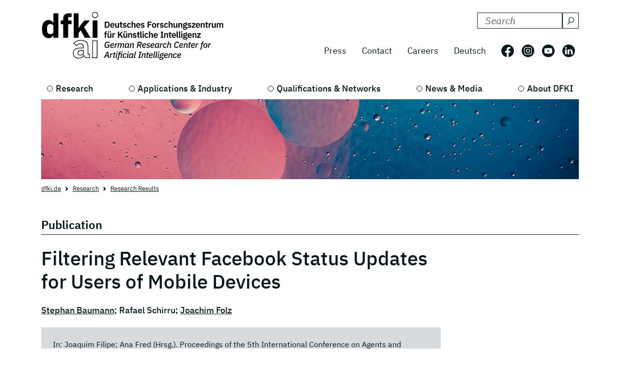

--- FILE ---
content_type: text/html; charset=utf-8
request_url: https://dfki.de/en/web/research/projects-and-publications/publication/6704
body_size: 8787
content:
<!DOCTYPE html>
<html lang="en-US">
<head>
    <meta charset="utf-8">

<!-- 
	*****************************************************************
	Deutsches Forschungszentrum für Künstliche Intelligenz GmbH, DFKI
	*****************************************************************

	This website is powered by TYPO3 - inspiring people to share!
	TYPO3 is a free open source Content Management Framework initially created by Kasper Skaarhoj and licensed under GNU/GPL.
	TYPO3 is copyright 1998-2026 of Kasper Skaarhoj. Extensions are copyright of their respective owners.
	Information and contribution at https://typo3.org/
-->

<link rel="icon" href="/_assets/09b8bb81cf02ab8e11714471aa5ea59d/Images/favicon.ico" type="image/vnd.microsoft.icon">
<title> Filtering Relevant Facebook Status Updates for Users of Mobile Devices</title>
<meta http-equiv="x-ua-compatible" content="IE=edge">
<meta name="generator" content="TYPO3 CMS">
<meta name="viewport" content="width=device-width, initial-scale=1.0">
<meta name="twitter:card" content="summary">


<link rel="stylesheet" href="/build/css/main.css?1763114951" media="all">






<link crossorigin="anonymous" rel="preload" href="/build/fonts/ibm-plex-sans-v19-latin-regular.woff2" as="font" type="font/woff2">
      <link crossorigin="anonymous" rel="preload" href="/build/fonts/ibm-plex-sans-v19-latin-italic.woff2" as="font" type="font/woff2">
      <link crossorigin="anonymous" rel="preload" href="/build/fonts/ibm-plex-sans-v19-latin-300.woff2" as="font" type="font/woff2">
      <link crossorigin="anonymous" rel="preload" href="/build/fonts/ibm-plex-sans-v19-latin-300italic.woff2" as="font" type="font/woff2">
      <link crossorigin="anonymous" rel="preload" href="/build/fonts/ibm-plex-sans-v19-latin-500.woff2" as="font" type="font/woff2">
      <link crossorigin="anonymous" rel="preload" href="/build/fonts/ibm-plex-sans-v19-latin-500italic.woff2" as="font" type="font/woff2">
      <link crossorigin="anonymous" rel="preload" href="/build/fonts/ibm-plex-sans-v19-latin-600.woff2" as="font" type="font/woff2">
      <link crossorigin="anonymous" rel="preload" href="/build/fonts/ibm-plex-sans-v19-latin-600italic.woff2" as="font" type="font/woff2">
      <link crossorigin="anonymous" rel="preload" href="/build/fonts/ibm-plex-sans-v19-latin-700.woff2" as="font" type="font/woff2">
      <link crossorigin="anonymous" rel="preload" href="/build/fonts/ibm-plex-sans-v19-latin-700italic.woff2" as="font" type="font/woff2"><!-- Matomo -->
<script type="text/javascript">
  var _paq = _paq || [];
  /* tracker methods like "setCustomDimension" should be called before "trackPageView" */
  _paq.push(["setCookieDomain", "*.www.dfki.de"]);
  _paq.push(['trackPageView']);
  _paq.push(['enableLinkTracking']);
  (function() {
    var u="https://webstat-kl.dfki.de/matomo/";
    _paq.push(['setTrackerUrl', u+'piwik.php']);
    _paq.push(['setSiteId', '3']);
    var d=document, g=d.createElement('script'), s=d.getElementsByTagName('script')[0];
    g.type='text/javascript'; g.async=true; g.defer=true; g.src=u+'piwik.js'; s.parentNode.insertBefore(g,s);
  })();
</script>
<!-- End Matomo Code -->
<link rel="canonical" href="https://www.dfki.de/en/web/research/projects-and-publications/publication/6704">

<link rel="alternate" hreflang="de-DE" href="https://www.dfki.de/web/forschung/projekte-publikationen/publikation/6704">
<link rel="alternate" hreflang="en-US" href="https://www.dfki.de/en/web/research/projects-and-publications/publication/6704">
<link rel="alternate" hreflang="x-default" href="https://www.dfki.de/web/forschung/projekte-publikationen/publikation/6704">
</head>
<body id="page-175" class="level-4  layout-pagets__1ColumnPlugin">


<a class="visually-hidden-focusable" href="#mainContent">
  <span class="p-2">Skip to main content</span>
</a>
<a class="visually-hidden-focusable" href="#mainNavigation">
  <span class="p-2">Skip to main navigation</span>
</a>
<header class="header"><div class="container"><div class="mainline d-flex flex-column-reverse flex-sm-row justify-content-between py-4 mb-2"><a href="/en/web"><div class="logo d-flex align-items-end"><svg class="icon me-2 mb-1" aria-label="Deutsches Forschungszentrum für Künstliche Intelligenz"><use xlink:href="/build/iconSprite.svg#logo-medium"></use></svg></div></a><div class="metaline d-none d-xl-flex flex-column justify-content-xl-around"><div class="tx-solr-search-container mb-3 ms-auto"><form method="get" class="tx-solr-search-form" action="/en/web/search-results" data-suggest="/en/web/search-results?type=7384" data-suggest-header="Top Results" accept-charset="utf-8"><div class="d-flex justify-content-between bg-bright text-dark"><input type="hidden" name="L" value="1" /><input type="hidden" name="id" value="132" /><label for="search-formheader" class="visually-hidden">
        Search DFKI for:
      </label><div class="input-group"><input class="tx-solr-q js-solr-q form-control py-0 tx-solr-suggest tx-solr-suggest-focus"
               id="search-formheader"
               type="text"
               name="tx_solr[q]"
               value=""
               autocomplete="off"
               placeholder="Search"/><button class="btn btn-outline-dark p-1 d-flex align-items-center pe-0 py-0"
                type="submit"
                aria-label="Search"><svg class="icon-16 m-1 me-2" aria-hidden="true" focusable="false"><use xlink:href="/build/iconSprite.svg#icon-search"></use></svg></button></div></div></form></div><div class="d-flex align-items-center justify-content-end fs-4"><nav class="nav-meta" aria-label=""><ul class="nav"><li class="nav-item"><a class="nav-link" href="/en/web/news-media/press">Press</a></li><li class="nav-item"><a class="nav-link" href="/en/web/about-us/locations-contact">Contact</a></li><li class="nav-item"><a class="nav-link" rel="noreferrer" target="_blank" href="https://jobs.dfki.de/en/vacancies.html">Careers</a></li></ul></nav><nav class="nav-language me-3" aria-label="Language navigation, current languare is English"><ul class="nav"><li class="nav-item"><a href="/web/forschung/projekte-publikationen/publikation/6704"
                 class="nav-link"
                 hreflang="de-DE"
                 title="Translate to Deutsch">
                Deutsch
              </a></li></ul></nav><ul class="nav nav-social"><li class="nav-item p-2 ps-0 pe-2"><a href="https://www.facebook.com/DFKI.GmbH" target="_blank" rel="noopener" title="Follow us on: Facebook"
             class="nav-link nav-social-facebook p-0"><svg class="icon-26" aria-hidden="true"><use xlink:href="/build/iconSprite.svg#icon-facebook"></use></svg><span class="visually-hidden">Follow us on: Facebook</span></a></li><li class="nav-item p-2"><a href="https://www.instagram.com/dfki_official/" target="_blank" rel="noopener" title="Follow us on: Instagram"
             class="nav-link nav-social-instagram p-0"><svg class="icon-26" aria-hidden="true"><use xlink:href="/build/iconSprite.svg#icon-instagram"></use></svg><span class="visually-hidden">Follow us on: Instagram</span></a></li><li class="nav-item p-2"><a href="https://www.youtube.com/user/dfkivideo" target="_blank" rel="noopener" title="Follow us on: Youtube"
             class="nav-link nav-social-youtube p-0"><svg class="icon-26" aria-hidden="true"><use xlink:href="/build/iconSprite.svg#icon-youtube"></use></svg><span class="visually-hidden">Follow us on: Youtube</span></a></li><li class="nav-item p-2 pe-2"><a href="https://www.linkedin.com/company/dfki" target="_blank" rel="noopener" title="Follow us on: LinkedIn"
             class="nav-link nav-social-linkedin p-0"><svg class="icon-26" aria-hidden="true"><use xlink:href="/build/iconSprite.svg#icon-linkedin"></use></svg><span class="visually-hidden">Follow us on: LinkedIn</span></a></li></ul></div></div><div class="d-xl-none align-self-end mb-3" id="mainNavigation"><div class="header-buttons-mobile"><a href="/web/forschung/projekte-publikationen/publikation/6704"
           class="text-capitalize btn btn-outline-dark icon-box me-3"
           hreflang="de-DE"
           title="Translate to Deutsch">
          de
        </a><button class="burger burger--js btn btn-outline-dark icon-box"
                  aria-label="open main navigation"
                  type="button"
                  data-bs-toggle="offcanvas"
                  data-bs-target="#offcanvasScrolling"
                  aria-controls="offcanvasScrolling"><span class="burger__icon"></span></button></div></div></div><nav class="d-none d-xl-block" aria-label="Main navigation"><ul class="nav-main nav d-flex justify-content-between position-relative"><li class="nav-item lv1-item"><a class="nav-link lv1-link" href="/en/web/research">Research</a><ul class="lv2 bg-dark"><li class="nav-item"><a class="nav-link lv2-link mx-3 ps-0" href="/en/web/research/research-departments">Research Departments</a><ul class="lv3"><li class="nav-item"><a class="nav-link lv3-link" href="/en/web/research/research-departments/agents-and-simulated-reality">Agents and Simulated Reality</a></li><li class="nav-item"><a class="nav-link lv3-link" href="/en/web/research/research-departments/cyber-physical-systems">Cyber-Physical Systems</a></li><li class="nav-item"><a class="nav-link lv3-link" href="/en/web/research/research-departments/data-science-and-its-applications">Data Science and its Applications</a></li><li class="nav-item"><a class="nav-link lv3-link" href="/en/web/research/research-departments/design-research-explorations">Design Research eXplorations</a></li><li class="nav-item"><a class="nav-link lv3-link" href="/en/web/research/research-departments/educational-technology-lab">Educational Technology Lab</a></li><li class="nav-item"><a class="nav-link lv3-link" href="/en/web/research/research-departments/embedded-intelligence">Embedded Intelligence</a></li><li class="nav-item"><a class="nav-link lv3-link" href="/en/web/research/research-departments/experience-based-learning-systems">Experience‑Based Learning Systems</a></li><li class="nav-item"><a class="nav-link lv3-link" href="/en/web/research/research-departments/augmented-vision">Augmented Vision</a></li><li class="nav-item"><a class="nav-link lv3-link" href="/en/web/research/research-departments/foundations-of-systems-ai">Foundations of Systems AI</a></li><li class="nav-item"><a class="nav-link lv3-link" href="/en/web/research/research-departments/innovative-factory-systems">Innovative Factory Systems</a></li><li class="nav-item"><a class="nav-link lv3-link" href="/en/web/research/research-departments/institute-for-information-systems">Institute for Information Systems</a></li><li class="nav-item"><a class="nav-link lv3-link" href="/en/web/research/research-departments/intelligent-analytics-for-massive-data">Intelligent Analytics for Massive Data</a></li><li class="nav-item"><a class="nav-link lv3-link" href="/en/web/research/research-departments/intelligent-networks">Intelligent Networks</a></li><li class="nav-item"><a class="nav-link lv3-link" href="/en/web/research/research-departments/interactive-machine-learning">Interactive Machine Learning</a></li><li class="nav-item"><a class="nav-link lv3-link" href="/en/web/research/research-departments/ai-for-assistive-health-technologies">AI for Assistive Health Technologies</a></li><li class="nav-item"><a class="nav-link lv3-link" href="/en/web/research/research-departments/ai-in-medical-image-and-signal-processing">AI in Medical Image and Signal Processing</a></li><li class="nav-item"><a class="nav-link lv3-link" href="/en/web/research/research-departments/cognitive-assistants">Cognitive Assistants</a></li><li class="nav-item"><a class="nav-link lv3-link" href="/en/web/research/research-departments/cognitive-social-simulation">Cognitive Social Simulation</a></li><li class="nav-item"><a class="nav-link lv3-link" href="/en/web/research/research-departments/cooperative-and-autonomous-systems">Cooperative and Autonomous Systems</a></li><li class="nav-item"><a class="nav-link lv3-link" href="/en/web/research/research-departments/marine-perception">Marine Perception</a></li><li class="nav-item"><a class="nav-link lv3-link" href="/en/web/research/research-departments/neuro-mechanistic-modeling">Neuro-Mechanistic Modeling</a></li><li class="nav-item"><a class="nav-link lv3-link" href="/en/web/research/research-departments/robotics-innovation-center">Robotics Innovation Center</a></li><li class="nav-item"><a class="nav-link lv3-link" href="/en/web/research/research-departments/smart-data-knowledge-services">Smart Data &amp; Knowledge Services</a></li><li class="nav-item"><a class="nav-link lv3-link" href="/en/web/research/research-departments/smart-enterprise-engineering">Smart Enterprise Engineering</a></li><li class="nav-item"><a class="nav-link lv3-link" href="/en/web/research/research-departments/smart-service-engineering">Smart Service Engineering</a></li><li class="nav-item"><a class="nav-link lv3-link" href="/en/web/research/research-departments/multilinguality-and-language-technology">Multilinguality and Language Technology</a></li><li class="nav-item"><a class="nav-link lv3-link" href="/en/web/research/research-departments/speech-and-language-technology">Speech and Language Technology</a></li><li class="nav-item"><a class="nav-link lv3-link" href="/en/web/research/research-departments/systems-ai-for-decision-support">Systems AI for Decision Support</a></li><li class="nav-item"><a class="nav-link lv3-link" href="/en/web/research/research-departments/systems-ai-for-robot-learning">Systems AI for Robot Learning</a></li></ul></li><li class="nav-item"><a class="nav-link lv2-link mx-3 ps-0" href="/en/web/research/research-results">Research Results</a><ul class="lv3"><li class="nav-item"><a class="nav-link lv3-link" href="/en/web/research/projects-and-publications/projects">Projects</a></li><li class="nav-item"><a class="nav-link lv3-link" href="/en/web/research/projects-and-publications/project-news">Project News</a></li><li class="nav-item"><a class="nav-link lv3-link" href="/en/web/research/projects-and-publications/publications">Publications</a></li><li class="nav-item"><a class="nav-link lv3-link" href="/en/web/research/research-results/open-source">Open-Source</a></li></ul></li><li class="nav-item"><a class="nav-link lv2-link mx-3 ps-0" href="/en/web/research/research-topics">Research Topics</a><ul class="lv3"><li class="nav-item"><a class="nav-link lv3-link" href="/en/web/research/research-topics/autonomous-systems">Autonomous Systems</a></li><li class="nav-item"><a class="nav-link lv3-link" href="/en/web/research/research-topics/data-management-analysis">Data Management &amp; Analysis</a></li><li class="nav-item"><a class="nav-link lv3-link" href="/en/web/research/research-topics/image-recognition-understanding">Image Processing</a></li><li class="nav-item"><a class="nav-link lv3-link" href="/en/web/research/research-topics/it-security">IT Security</a></li><li class="nav-item"><a class="nav-link lv3-link" href="/en/web/research/research-topics/machine-learning-deep-learning">Machine Learning &amp; Deep Learning</a></li><li class="nav-item"><a class="nav-link lv3-link" href="/en/web/research/research-topics/human-machine-interaction">Human-Machine Interaction</a></li><li class="nav-item"><a class="nav-link lv3-link" href="/en/web/research/research-topics/robotics">Robotics</a></li><li class="nav-item"><a class="nav-link lv3-link" href="/en/web/research/research-topics/sensors-networks">Sensors &amp; Networks</a></li><li class="nav-item"><a class="nav-link lv3-link" href="/en/web/research/research-topics/language-text-understanding">Language &amp; Text Understanding</a></li><li class="nav-item"><a class="nav-link lv3-link" href="/en/web/research/research-topics/virtual-augmented-reality">Virtual &amp; Augmented Reality</a></li></ul></li></ul></li><li class="nav-item lv1-item"><a class="nav-link lv1-link" href="/en/web/applications-industry">Applications &amp; Industry</a><ul class="lv2 bg-dark"><li class="nav-item"><a class="nav-link lv2-link mx-3 ps-0" href="/en/web/applications-industry/competence-centers">Competence Centers</a><ul class="lv3"><li class="nav-item"><a class="nav-link lv3-link" href="/en/web/applications-industry/competence-centers/ambient-assisted-living">Ambient Assisted Living</a></li><li class="nav-item"><a class="nav-link lv3-link" href="/en/web/applications-industry/competence-centers/autonomous-driving">Autonomous Driving</a></li><li class="nav-item"><a class="nav-link lv3-link" href="/en/web/applications-industry/competence-centers/deep-learning">Deep Learning</a></li><li class="nav-item"><a class="nav-link lv3-link" href="/en/web/applications-industry/competence-centers/dfki4planet">DFKI4planet</a></li><li class="nav-item"><a class="nav-link lv3-link" href="/en/web/applications-industry/competence-centers/emergency-response-recovery-management">Emergency &amp; Recovery</a></li><li class="nav-item"><a class="nav-link lv3-link" href="/en/web/applications-industry/competence-centers/generative-ai">Generative AI</a></li><li class="nav-item"><a class="nav-link lv3-link" href="/en/web/applications-industry/competence-centers/semantic-web">Semantic Web</a></li><li class="nav-item"><a class="nav-link lv3-link" href="/en/web/applications-industry/competence-centers/safe-secure-systems">Safe &amp; Secure Systems</a></li><li class="nav-item"><a class="nav-link lv3-link" href="/en/web/applications-industry/competence-centers/smart-agriculture-technologies">Smart Agriculture</a></li><li class="nav-item"><a class="nav-link lv3-link" href="/en/web/applications-industry/competence-centers/wearable-ai">Wearable AI</a></li></ul></li><li class="nav-item"><a class="nav-link lv2-link mx-3 ps-0" href="/en/web/applications-industry/living-labs">Living Labs</a><ul class="lv3"><li class="nav-item"><a class="nav-link lv3-link" href="/en/web/applications-industry/living-labs/bremen-ambient-assisted-living-lab-baall">Ambient Assisted Living – BAALL</a></li><li class="nav-item"><a class="nav-link lv3-link" href="/en/web/applications-industry/living-labs/advanced-driver-assistance-systems-living-lab">Driver Assistance - ADAS</a></li><li class="nav-item"><a class="nav-link lv3-link" href="/en/web/applications-industry/living-labs/immersive-quantified-learning-lab">Immersive Quantified Learning - iQL</a></li><li class="nav-item"><a class="nav-link lv3-link" href="/en/web/applications-industry/living-labs/innovative-retail-laboratory-irl">Innovative Retail - IRL</a></li><li class="nav-item"><a class="nav-link lv3-link" href="/en/web/technologies-applications/living-labs/robotics-exploration-laboratory">Robotics Exploration</a></li><li class="nav-item"><a class="nav-link lv3-link" href="/en/web/applications-industry/living-labs/smartcity-living-lab">SmartCity - SCLL</a></li><li class="nav-item"><a class="nav-link lv3-link" href="/en/web/applications-industry/living-labs/smartfactory-kl">SmartFactory-KL</a></li><li class="nav-item"><a class="nav-link lv3-link" href="/en/web/applications-industry/living-labs/smart-office-space-living-lab">Smart Office Space</a></li></ul></li><li class="nav-item"><a class="nav-link lv2-link mx-3 ps-0" href="/en/web/applications-industry/transfer">Transfer</a><ul class="lv3"><li class="nav-item"><a class="nav-link lv3-link" href="/en/web/applications-industry/transfer/transfer-stories">Transfer Stories</a></li><li class="nav-item"><a class="nav-link lv3-link" href="/en/web/applications-industry/transfer/industrial-cooperations">Industrial Cooperations</a></li><li class="nav-item"><a class="nav-link lv3-link" href="/en/web/applications-industry/transfer/spin-offs">Spin-offs</a></li><li class="nav-item"><a class="nav-link lv3-link" href="/en/web/applications-industry/transfer/transferlabs">TransferLabs</a></li><li class="nav-item"><a class="nav-link lv3-link" href="/en/web/applications-industry/transfer/certlab">CertLab</a></li></ul></li><li class="nav-item"><a class="nav-link lv2-link mx-3 ps-0" href="/en/web/applications-industry/fields-of-application">Fields of Application</a><ul class="lv3"><li class="nav-item"><a class="nav-link lv3-link" href="/en/web/applications-industry/fields-of-application/learning-education">Education</a></li><li class="nav-item"><a class="nav-link lv3-link" href="/en/web/applications-industry/fields-of-application/knowledge-business-intelligence">Business Intelligence</a></li><li class="nav-item"><a class="nav-link lv3-link" href="/en/web/applications-industry/fields-of-application/financial-sector">Financial Sector</a></li><li class="nav-item"><a class="nav-link lv3-link" href="/en/web/applications-industry/fields-of-application/industry-40">Industry 4.0</a></li><li class="nav-item"><a class="nav-link lv3-link" href="/en/web/applications-industry/fields-of-application/farming-and-agricultural-technology">Farming</a></li><li class="nav-item"><a class="nav-link lv3-link" href="/en/web/applications-industry/fields-of-application/trade-logistics">Logistics</a></li><li class="nav-item"><a class="nav-link lv3-link" href="/en/web/applications-industry/fields-of-application/health-medicine">Medicine</a></li><li class="nav-item"><a class="nav-link lv3-link" href="/en/web/applications-industry/fields-of-application/mobility">Mobility</a></li><li class="nav-item"><a class="nav-link lv3-link" href="/en/web/applications-industry/fields-of-application/smart-home-assisted-living">Smart Home</a></li><li class="nav-item"><a class="nav-link lv3-link" href="/en/web/applications-industry/fields-of-application/environment-energy">Environment &amp; Energy</a></li></ul></li></ul></li><li class="nav-item lv1-item"><a class="nav-link lv1-link" href="/en/web/qualifications-networks">Qualifications &amp; Networks</a><ul class="lv2 bg-dark"><li class="nav-item"><a class="nav-link lv2-link mx-3 ps-0" href="/en/web/qualifications-networks/qualification-opportunities">Qualification Opportunities</a><ul class="lv3"><li class="nav-item"><a class="nav-link lv3-link" href="/en/web/qualifications-networks/qualification-opportunities/bitkom-academy">Bitkom Academy</a></li><li class="nav-item"><a class="nav-link lv3-link" href="/en/web/qualifications-networks/qualification-opportunities/ai-campus">AI Campus</a></li><li class="nav-item"><a class="nav-link lv3-link" href="/en/web/qualifications-networks/qualification-opportunities/iqz-kaiserslautern">IQZ Kaiserslautern</a></li><li class="nav-item"><a class="nav-link lv3-link" href="/en/web/qualifications-networks/qualification-opportunities/software-campus">Software Campus</a></li></ul></li><li class="nav-item"><a class="nav-link lv2-link mx-3 ps-0" href="/en/web/qualifications-networks/scientific-network">Scientific Network</a><ul class="lv3"><li class="nav-item"><a class="nav-link lv3-link" href="/en/web/qualifications-networks/international-cooperation">International Cooperation</a></li><li class="nav-item"><a class="nav-link lv3-link" href="/en/web/qualifications-networks/scientific-network/scientific-environment">Scientific Environment</a></li><li class="nav-item"><a class="nav-link lv3-link" href="/en/web/qualifications-networks/scientific-network/professors">Professors</a></li></ul></li><li class="nav-item"><a class="nav-link lv2-link mx-3 ps-0" href="/en/web/qualifications-networks/networks-initiatives">Networks &amp; Initiatives</a><ul class="lv3"><li class="nav-item"><a class="nav-link lv3-link" href="/en/web/qualifications-networks/networks-initiatives/charter-of-digital-networking">Charter of Digital Networking</a></li><li class="nav-item"><a class="nav-link lv3-link" href="/en/web/qualifications-networks/networks-initiatives/cairne">CAIRNE</a></li><li class="nav-item"><a class="nav-link lv3-link" href="/en/web/qualifications-networks/networks-initiatives/eit-health">EIT Health</a></li><li class="nav-item"><a class="nav-link lv3-link" href="/en/web/qualifications-networks/networks-initiatives/eit-manufacturing">EIT Manufacturing</a></li><li class="nav-item"><a class="nav-link lv3-link" href="/en/web/qualifications-networks/networks-initiatives/forum-digital-technologies">Forum Digital Technologies</a></li><li class="nav-item"><a class="nav-link lv3-link" href="/en/web/qualifications-networks/networks-initiatives/centres-of-excellence-for-ai-research">Centres of Excellence for AI Research</a></li><li class="nav-item"><a class="nav-link lv3-link" href="/en/web/qualifications-networks/networks-initiatives/plattform-industrie-40">Plattform Industrie 4.0</a></li><li class="nav-item"><a class="nav-link lv3-link" href="/en/web/qualifications-networks/networks-initiatives/learning-systems-platform">Learning Systems Platform</a></li><li class="nav-item"><a class="nav-link lv3-link" href="/en/web/qualifications-networks/networks-initiatives/w3c">W3C</a></li></ul></li></ul></li><li class="nav-item lv1-item"><a class="nav-link lv1-link" href="/en/web/news-media">News &amp; Media</a><ul class="lv2 bg-dark"><li class="nav-item"><a class="nav-link lv2-link mx-3 ps-0" href="/en/web/news-media/news">News</a><ul class="lv3"><li class="nav-item"><a class="nav-link lv3-link" href="/en/web/news-media/news-events/news-overview">News Overview</a></li><li class="nav-item"><a class="nav-link lv3-link" href="/en/web/qualifications-networks/scientific-excellence">Scientific Excellence</a></li><li class="nav-item"><a class="nav-link lv3-link" href="/en/web/research/projects-and-publications/project-news">Project News</a></li><li class="nav-item"><a class="nav-link lv3-link" href="/en/web/news-media/news/dfki-ai-next">dfki ai next</a></li><li class="nav-item"><a class="nav-link lv3-link" href="/en/web/news-media/news/dfki4space">DFKI4Space</a></li></ul></li><li class="nav-item"><a class="nav-link lv2-link mx-3 ps-0" href="/en/web/news-media/events">Events</a><ul class="lv3"><li class="nav-item"><a class="nav-link lv3-link" href="/en/web/news-media/news-events/events">All Events</a></li></ul></li><li class="nav-item"><a class="nav-link lv2-link mx-3 ps-0" href="/en/web/news-media/media">Media</a><ul class="lv3"><li class="nav-item"><a class="nav-link lv3-link" href="/en/web/news-media/press/dfki-in-the-media">DFKI in the Media</a></li><li class="nav-item"><a class="nav-link lv3-link" href="/en/web/news-media/media/podcast-ki-und-jetzt-staffel-2">Podcast - KI und jetzt?</a></li><li class="nav-item"><a class="nav-link lv3-link" href="/en/web/news-media/media/videos">Videos</a></li></ul></li><li class="nav-item"><a class="nav-link lv2-link mx-3 ps-0" href="/en/web/news-media/press">Press</a><ul class="lv3"><li class="nav-item"><a class="nav-link lv3-link" href="/en/web/news-media/press/press-releases">Press Releases</a></li><li class="nav-item"><a class="nav-link lv3-link" href="/en/web/news-media/press/press-material">Press Material</a></li><li class="nav-item"><a class="nav-link lv3-link" href="/en/web/news-media/press/press-contact">Press Contact</a></li></ul></li></ul></li><li class="nav-item lv1-item"><a class="nav-link lv1-link" href="/en/web/about-us">About DFKI</a><ul class="lv2 bg-dark"><li class="nav-item"><a class="nav-link lv2-link mx-3 ps-0" href="/en/web/about-us/dfki-at-a-glance">DFKI at a Glance</a><ul class="lv3"><li class="nav-item"><a class="nav-link lv3-link" href="/en/web/about-us/dfki-at-a-glance/company-profile">Company Profile</a></li><li class="nav-item"><a class="nav-link lv3-link" href="/en/web/about-us/dfki-at-a-glance/managing-director-management-board">Managing Director &amp; Management Board</a></li><li class="nav-item"><a class="nav-link lv3-link" href="/en/web/about-us/dfki-at-a-glance/shareholders">Shareholders</a></li><li class="nav-item"><a class="nav-link lv3-link" href="/en/web/about-us/dfki-at-a-glance/supervisory-board">Supervisory Board</a></li><li class="nav-item"><a class="nav-link lv3-link" href="/en/web/about-us/dfki-at-a-glance/scientific-advisory-board">Scientific Advisory Board</a></li></ul></li><li class="nav-item"><a class="nav-link lv2-link mx-3 ps-0" href="/en/web/about-us/governance">Governance</a><ul class="lv3"><li class="nav-item"><a class="nav-link lv3-link" href="/en/web/about-us/governance/mission-statement">Mission Statement</a></li><li class="nav-item"><a class="nav-link lv3-link" href="/en/web/about-us/governance/diversity-and-gender-equality">Diversity and Gender Equality</a></li><li class="nav-item"><a class="nav-link lv3-link" href="/en/web/about-us/governance/ethics-team">Ethics Team</a></li><li class="nav-item"><a class="nav-link lv3-link" href="/en/web/about-us/governance/compliance">Compliance</a></li><li class="nav-item"><a class="nav-link lv3-link" href="/en/web/about-us/governance/good-scientific-practice">Good scientific practice</a></li></ul></li><li class="nav-item"><a class="nav-link lv2-link mx-3 ps-0" href="/en/web/about-us/working-at-dfki">Working at DFKI</a><ul class="lv3"><li class="nav-item"><a class="nav-link lv3-link" rel="noreferrer" target="_blank" href="https://jobs.dfki.de">Careers</a></li><li class="nav-item"><a class="nav-link lv3-link" href="/en/web/about-us/working-at-dfki/weatdfki">#WEatDFKI</a></li><li class="nav-item"><a class="nav-link lv3-link" href="/en/web/about-us/dfki-store">DFKI Store</a></li><li class="nav-item"><a class="nav-link lv3-link" href="/en/web/about-us/working-at-dfki/research-fellows">Research Fellows</a></li><li class="nav-item"><a class="nav-link lv3-link" href="/en/web/about-us/working-at-dfki/dfki-fellows">DFKI Fellows</a></li></ul></li><li class="nav-item"><a class="nav-link lv2-link mx-3 ps-0" href="/en/web/about-us/locations-contact">Locations</a><ul class="lv3"><li class="nav-item"><a class="nav-link lv3-link" href="/en/web/about-us/locations-contact/kaiserslautern-trier">Kaiserslautern / Trier</a></li><li class="nav-item"><a class="nav-link lv3-link" href="/en/web/about-us/locations-contact/saarbruecken">Saarbrücken</a></li><li class="nav-item"><a class="nav-link lv3-link" href="/en/web/about-us/locations-contact/bremen">Bremen</a></li><li class="nav-item"><a class="nav-link lv3-link" href="/en/web/about-us/locations-contact/osnabrueck-oldenburg">Osnabrück / Oldenburg</a></li><li class="nav-item"><a class="nav-link lv3-link" href="/en/web/about-us/locations-contact/darmstadt">Darmstadt</a></li><li class="nav-item"><a class="nav-link lv3-link" href="/en/web/about-us/locations-contact/berlin">Berlin</a></li><li class="nav-item"><a class="nav-link lv3-link" href="/en/web/about-us/locations-contact/luebeck">Lübeck</a></li></ul></li></ul></li></ul></nav></div></header><main id="mainContent"><div class="container stage"><!--TYPO3SEARCH_begin--><div id="c8364"
         class="  pb-0  
            frame frame-default default frame-type-simpleImage frame-layout-0"><figure class=""><div class="position-relative d-inline-block"><picture class="img-fluid"><source media="(min-width: 1600px)" sizes="1410px" srcset="/fileadmin/user_upload/DFKI/Medien/Headerimages/Header_Moon_01_andreiuc88_Stock.jpg"><source media="(min-width: 1400px)" sizes="1290px" srcset="/fileadmin/_processed_/5/e/csm_Header_Moon_01_andreiuc88_Stock_fbd34b2445.jpg"><source media="(min-width: 1280px)" sizes="1110px" srcset="/fileadmin/_processed_/5/e/csm_Header_Moon_01_andreiuc88_Stock_ce6707bcea.jpg"><source media="(min-width: 1024px)" sizes="930px" srcset="/fileadmin/_processed_/5/e/csm_Header_Moon_01_andreiuc88_Stock_6529b3128c.jpg"><source media="(min-width: 768px)" sizes="690px" srcset="/fileadmin/_processed_/5/e/csm_Header_Moon_01_andreiuc88_Stock_dbf5289242.jpg"><source media="(min-width: 640px)" sizes="510px" srcset="/fileadmin/_processed_/5/e/csm_Header_Moon_01_andreiuc88_Stock_81473dda0f.jpg"><source media="(min-width: 0px)" sizes="545px" srcset="/fileadmin/_processed_/5/e/csm_Header_Moon_01_andreiuc88_Stock_4cc06655d4.jpg"><img src="/fileadmin/user_upload/DFKI/Medien/Headerimages/Header_Moon_01_andreiuc88_Stock.jpg" alt="" width="1410" height="210" class="img-fluid"></picture></div></figure></div><!--TYPO3SEARCH_end--></div><nav class="container mt-2" aria-label="breadcrumb"><ol class="breadcrumb" itemscope itemtype="http://schema.org/BreadcrumbList"><li class="breadcrumb-item" itemprop="itemListElement" itemscope itemtype="http://schema.org/ListItem"><a href="/en/web">dfki.de</a></li><li class="breadcrumb-item" itemprop="itemListElement" itemscope itemtype="http://schema.org/ListItem"><a href="/en/web/research">Research</a></li><li class="breadcrumb-item" itemprop="itemListElement" itemscope itemtype="http://schema.org/ListItem"><a href="/en/web/research/research-results">Research Results</a></li></ol></nav><div class="container"><!--TYPO3SEARCH_begin--><div id="c160"
         class="  pb-5  
            frame frame-default default frame-type-dfkimanager_publicationdetails frame-layout-0"><a id="c997"></a><div class="tx-dfkimanager mt-5"><article class="publication-single manager-single"><header><p class="lead mb-4">
          Publication
        </p></header><div class="row"><div class="col-12 col-lg-9"><h1 class="mb-4" itemprop="headline">
            Filtering Relevant Facebook Status Updates for Users of Mobile Devices
          </h1><strong class="d-block mb-4"><a href='/en/web/about-us/employee/person/stba01'>Stephan Baumann</a>; Rafael Schirru; <a href='/en/web/about-us/employee/person/jofo01'>Joachim Folz</a></strong><div class="bg-moon-gray p-4 mb-4">
            In: Joaquim Filipe; Ana Fred (Hrsg.). Proceedings of the 5th International Conference on Agents and Artificial Intelligence. International Conference on Agents and Artificial Intelligence (ICAART-2013), February 15-18, Barcelona, Spain, Pages 353-356, ISBN 978-989-8565-38-9, SCITEPRESS, 2013.
          </div><h2 class="mb-3">Abstract</h2><div class="mb-4" itemscope><span itemprop="abstract">In recent years, social networking sites such as Twitter, Facebook, and Google+ have become popular. Many people are already used to accessing their individual news feeds ubiquitously also on mobile devices. However the number of status updates in these feeds is usually high thus making the identification of relevant updates a tedious task. In this paper we present an approach to identify the relevant status updates in a user&#146;s Facebook news feed. The algorithm combines simple features based on the interactions with status updates together with more sophisticated metrics from the field of Social Network Analysis as input for a Support Vector Machine. Optionally the feature space can be extended by a topic model in order to improve the classification accuracy. A first evaluation conducted as live user experiment suggests that the approach can lead to satisfying results for a large number of users.</span></div><h2 class="mb-3">Projects</h2><ul class="list-unstyled mb-4" itemscope><li><a title="MyCustomer" href="/en/web/research/projects-and-publications/project/mycustomer"><span itemprop="headline">MyCustomer - MyCustomer</span></a></li><li><a title="Voice2Social_WW" href="/en/web/research/projects-and-publications/project/voice2social"><span itemprop="headline">Voice2Social - Voice2Social_WW</span></a></li></ul><button type="button" class="btn btn-outline-dark" data-bs-toggle="modal" data-bs-target="#bibtexModal">
    BibTeX Export
  </button><div class="modal fade" id="bibtexModal" tabindex="-1" aria-hidden="true" aria-labelledby="bibtexModalTitle"><div class="modal-dialog modal-dialog-centered modal-dialog-scrollable" role="document"><div class="modal-content"><div class="modal-header"><h2 class="modal-title max-lines-2" id="bibtexModalTitle">Filtering Relevant Facebook Status Updates for Users of Mobile Devices</h2><button type="button" class="btn-close" data-bs-dismiss="modal" aria-label="Close"></button></div><div class="modal-body"><pre>@inproceedings{pub6704,
    author = {

Baumann, Stephan
 and 

Schirru, Rafael
 and 

Folz, Joachim
},
    editor = {

Filipe, Joaquim
 and 

Fred, Ana
},
    title = {Filtering Relevant Facebook Status Updates for Users of Mobile Devices},
    booktitle = {Proceedings of the 5th International Conference on Agents and Artificial Intelligence. International Conference on Agents and Artificial Intelligence (ICAART-2013), February 15-18, Barcelona, Spain
},
    year = {2013},
    pages = {353--356},
    publisher = {SCITEPRESS},
    isbn = {978-989-8565-38-9}
}</pre></div><div class="modal-footer"><button type="button" class="btn btn-outline-dark" data-bs-dismiss="modal">
            Close
          </button></div></div></div></div></div></div></article></div></div><!--TYPO3SEARCH_end--></div></main><footer class="footer bg-dark"><h2 class="visually-hidden">Page footer with additional informations about DFKI</h2><div class="container pt-5 pb-5 mb-4"><div class="row text-white"><div class="col-12 col-md-6 col-lg-3 mb-5 mb-md-0"><h3 class="mb-3">Follow us on:</h3><ul class="nav nav-social"><li class="nav-item p-2 ps-0 pe-2"><a href="https://www.facebook.com/DFKI.GmbH" target="_blank" rel="noopener" title="Follow us on: Facebook"
             class="nav-link nav-social-facebook p-0"><svg class="icon-26" aria-hidden="true"><use xlink:href="/build/iconSprite.svg#icon-facebook"></use></svg><span class="visually-hidden">Follow us on: Facebook</span></a></li><li class="nav-item p-2"><a href="https://www.instagram.com/dfki_official/" target="_blank" rel="noopener" title="Follow us on: Instagram"
             class="nav-link nav-social-instagram p-0"><svg class="icon-26" aria-hidden="true"><use xlink:href="/build/iconSprite.svg#icon-instagram"></use></svg><span class="visually-hidden">Follow us on: Instagram</span></a></li><li class="nav-item p-2"><a href="https://www.youtube.com/user/dfkivideo" target="_blank" rel="noopener" title="Follow us on: Youtube"
             class="nav-link nav-social-youtube p-0"><svg class="icon-26" aria-hidden="true"><use xlink:href="/build/iconSprite.svg#icon-youtube"></use></svg><span class="visually-hidden">Follow us on: Youtube</span></a></li><li class="nav-item p-2 pe-2"><a href="https://www.linkedin.com/company/dfki" target="_blank" rel="noopener" title="Follow us on: LinkedIn"
             class="nav-link nav-social-linkedin p-0"><svg class="icon-26" aria-hidden="true"><use xlink:href="/build/iconSprite.svg#icon-linkedin"></use></svg><span class="visually-hidden">Follow us on: LinkedIn</span></a></li></ul></div><div class="col-12 col-md-6 col-lg-3"><div id="c33"
         class="  pb-5  
            frame frame-default default frame-type-text frame-layout-0"><a id="c1198"></a><header><h3 id="" class="">
            Editor
          </h3></header><p>Deutsches Forschungszentrum für Künstliche Intelligenz GmbH (DFKI)</p><p>Trippstadter Str.&nbsp;122<br> 67663 Kaiserslautern<br> Germany</p><p>Phone: +49 631 20575 0</p></div></div><div class="col-12 col-md-6 col-lg-3"><div id="c34"
         class="  pb-5  
            frame frame-default default frame-type-textmedia frame-layout-0"><a id="c1199"></a><header><h3 id="" class="">
            dfki ai next
          </h3></header><div class="ce-textpic ce-left ce-above"><div class="ce-gallery" data-ce-columns="1" data-ce-images="1"><div class="ce-row"><div class="ce-column"><figure class="image "><a href="/en/web/news-media/news/dfki-ai-next"><img class="image-embed-item" alt="Cover AI magazine dfki ai next" src="/fileadmin/_processed_/5/9/csm_dfki_ai_next_4_teaser_en_81ab06a8c5.jpg" width="180" height="222" loading="lazy" /></a></figure></div></div></div><div class="ce-bodytext"><p><a href="/en/web/news-media/news/dfki-ai-next" class="btn btn-outline-bright" title="To AI Magazine dfki ai next">Current issue</a></p></div></div></div></div><div class="col-12 col-md-6 col-lg-3"><h3 class="mb-3">Locations</h3><ul class="nav flex-column locationnav"><li class="nav-item mb-3"><a href="/en/web/about-us/locations-contact/kaiserslautern-trier">Kaiserslautern / Trier</a></li><li class="nav-item mb-3"><a href="/en/web/about-us/locations-contact/saarbruecken">Saarbrücken</a></li><li class="nav-item mb-3"><a href="/en/web/about-us/locations-contact/bremen">Bremen</a></li><li class="nav-item mb-3"><a href="/en/web/about-us/locations-contact/osnabrueck-oldenburg">Osnabrück / Oldenburg</a></li><li class="nav-item mb-3"><a href="/en/web/about-us/locations-contact/darmstadt">Darmstadt</a></li><li class="nav-item mb-3"><a href="/en/web/about-us/locations-contact/berlin">Berlin</a></li><li class="nav-item mb-3"><a href="/en/web/about-us/locations-contact/luebeck">Lübeck</a></li></ul></div></div></div><div class="copyright navbar navbar-expand-sm bg-white text-dark"><div class="container"><div class="col-12 d-flex justify-content-between align-items-center"><ul class="navbar-nav nav-copyright"><li class="nav-item"><a class="nav-link" href="/en/web/legal-notice">Legal Notice</a></li><li class="nav-item"><a class="nav-link" href="/en/web/data-protection">Data Protection</a></li></ul><p class="mb-0">&copy; DFKI, 2026</p></div></div></div></footer><div class="offcanvas offcanvas-start"
     data-bs-scroll="false"
     data-bs-backdrop="true"
     tabindex="-1"
     id="offcanvasScrolling"
     aria-label="Mobile main navigation"><div class="offcanvas-header justify-content-between"><a href="/en/web"><div class="logo--mobile d-flex align-items-end"><svg class="icon" aria-label="Deutsches Forschungszentrum für Künstliche Intelligenz"><use xlink:href="/build/iconSprite.svg#logo-small"></use></svg></div></a><button type="button"
            class="btn btn-outline-dark nav-mobile__close icon-box fs-1"
            data-bs-dismiss="offcanvas"
            aria-label="Close">
      ×
    </button></div><div class="nav-mobile offcanvas-body bg-dark text-bright"><div class="tx-solr-search-container"><form method="get" class="tx-solr-search-form" action="/en/web/search-results" data-suggest="/en/web/search-results?type=7384" data-suggest-header="Top Results" accept-charset="utf-8"><div class="d-flex justify-content-between bg-bright text-dark"><input type="hidden" name="L" value="1" /><input type="hidden" name="id" value="132" /><label for="search-formheader" class="visually-hidden">
        Search DFKI for:
      </label><div class="input-group"><input class="tx-solr-q js-solr-q form-control py-0 tx-solr-suggest tx-solr-suggest-focus"
               id="search-formheader"
               type="text"
               name="tx_solr[q]"
               value=""
               autocomplete="off"
               placeholder="Search"/><button class="btn btn-outline-dark p-1 d-flex align-items-center pe-0 py-0"
                type="submit"
                aria-label="Search"><svg class="icon-16 m-1 me-2" aria-hidden="true" focusable="false"><use xlink:href="/build/iconSprite.svg#icon-search"></use></svg></button></div></div></form></div><nav class="nav-mobileXXX" aria-label="Mobile main navigation"><ul class="lv0 list-group list-group-flush"><li class="activesub list-group-item bg-dark border-bright"><a class="flex-grow-1 text-bright" href="/en/web/research">Research</a></li><li class="hassub list-group-item bg-dark border-bright"><a class="flex-grow-1 text-bright" href="/en/web/applications-industry">Applications &amp; Industry</a></li><li class="hassub list-group-item bg-dark border-bright"><a class="flex-grow-1 text-bright" href="/en/web/qualifications-networks">Qualifications &amp; Networks</a></li><li class="hassub list-group-item bg-dark border-bright"><a class="flex-grow-1 text-bright" href="/en/web/news-media">News &amp; Media</a></li><li class="hassub list-group-item bg-dark border-bright"><a class="flex-grow-1 text-bright" href="/en/web/about-us">About DFKI</a></li></ul></nav><div class="d-flex mt-5 justify-content-center"><ul class="nav nav-social w-auto "><li class="nav-item p-2 ps-0 pe-2"><a href="https://www.facebook.com/DFKI.GmbH" target="_blank" rel="noopener" title="Follow us on: Facebook"
             class="nav-link nav-social-facebook p-0"><svg class="icon-26" aria-hidden="true"><use xlink:href="/build/iconSprite.svg#icon-facebook"></use></svg><span class="visually-hidden">Follow us on: Facebook</span></a></li><li class="nav-item p-2"><a href="https://www.instagram.com/dfki_official/" target="_blank" rel="noopener" title="Follow us on: Instagram"
             class="nav-link nav-social-instagram p-0"><svg class="icon-26" aria-hidden="true"><use xlink:href="/build/iconSprite.svg#icon-instagram"></use></svg><span class="visually-hidden">Follow us on: Instagram</span></a></li><li class="nav-item p-2"><a href="https://www.youtube.com/user/dfkivideo" target="_blank" rel="noopener" title="Follow us on: Youtube"
             class="nav-link nav-social-youtube p-0"><svg class="icon-26" aria-hidden="true"><use xlink:href="/build/iconSprite.svg#icon-youtube"></use></svg><span class="visually-hidden">Follow us on: Youtube</span></a></li><li class="nav-item p-2 pe-2"><a href="https://www.linkedin.com/company/dfki" target="_blank" rel="noopener" title="Follow us on: LinkedIn"
             class="nav-link nav-social-linkedin p-0"><svg class="icon-26" aria-hidden="true"><use xlink:href="/build/iconSprite.svg#icon-linkedin"></use></svg><span class="visually-hidden">Follow us on: LinkedIn</span></a></li></ul></div><div class="px-3 pt-2"><nav class="nav-meta" aria-label=""><ul class="nav"><li class="nav-item"><a class="nav-link" href="/en/web/news-media/press">Press</a></li><li class="nav-item"><a class="nav-link" href="/en/web/about-us/locations-contact">Contact</a></li><li class="nav-item"><a class="nav-link" rel="noreferrer" target="_blank" href="https://jobs.dfki.de/en/vacancies.html">Careers</a></li></ul></nav></div><div class="px-3 border-bright border-top"><ul class="nav"><li class="nav-item"><a class="nav-link" href="/en/web/legal-notice">Legal Notice</a></li><li class="nav-item"><a class="nav-link" href="/en/web/data-protection">Data Protection</a></li></ul></div></div></div>

<script src="/_assets/09b8bb81cf02ab8e11714471aa5ea59d/Js/jquery.js?1752700584"></script>
<script src="/_assets/09b8bb81cf02ab8e11714471aa5ea59d/Js/jquery.autocomplete.min.js?1752700584"></script>
<script src="/_assets/09b8bb81cf02ab8e11714471aa5ea59d/Js/solr-suggest.js?1752700584"></script>
<script src="/_assets/09b8bb81cf02ab8e11714471aa5ea59d/Js/solr-results.js?1752700584"></script>
<script src="/build/main.js?1752700584"></script>


</body>
</html>